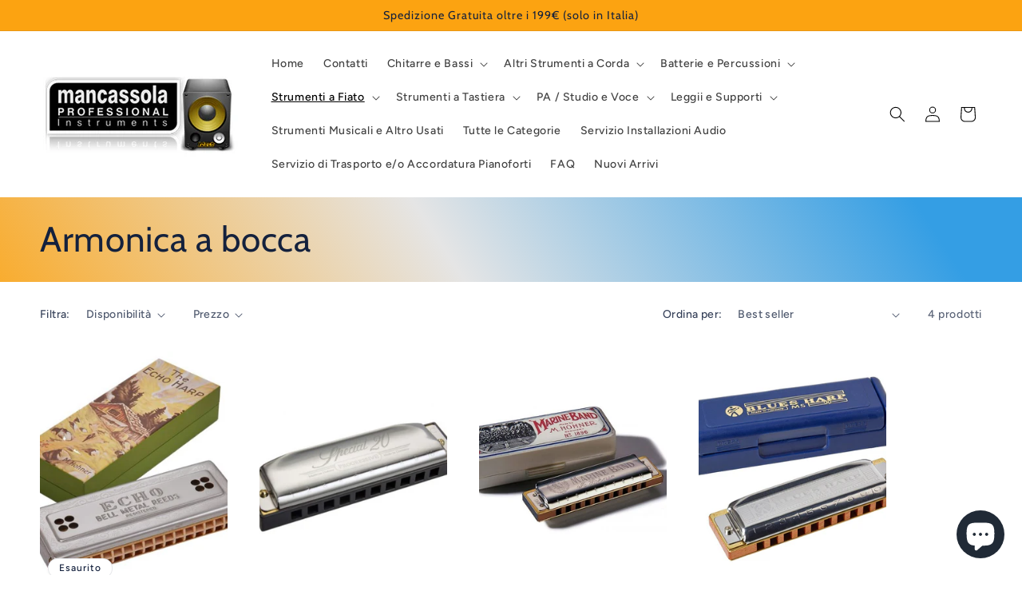

--- FILE ---
content_type: text/html; charset=UTF-8
request_url: https://pre.bossapps.co/api/js/mancassola-music-instruments.myshopify.com/variants
body_size: 73
content:
{"46925989871951":"yes","47546108281167":"yes"}